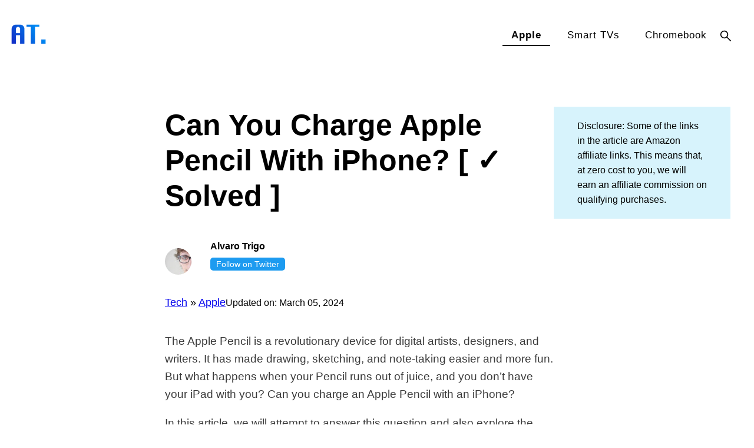

--- FILE ---
content_type: text/html; charset=UTF-8
request_url: https://alvarotrigo.com/blog/charge-apple-pencil-iphone/
body_size: 19967
content:
<!DOCTYPE html>
<html lang="en-US" prefix="og: https://ogp.me/ns#">
<head>
	<meta charset="UTF-8" />
	<meta name="viewport" content="width=device-width, initial-scale=1" />

<!-- Search Engine Optimization by Rank Math - https://rankmath.com/ -->
<meta name="description" content="Discover if you can use your iPhone to charge your Apple Pencil. The pros, the cons, and the recommendations."/>
<meta name="robots" content="index, follow, max-snippet:-1, max-video-preview:-1, max-image-preview:large"/>
<link rel="canonical" href="https://alvarotrigo.com/blog/charge-apple-pencil-iphone/" />
<meta property="og:locale" content="en_US" />
<meta property="og:type" content="article" />
<meta property="og:title" content="Can You Charge Apple Pencil With iPhone? [ ✓ Solved ] - Alvaro Trigo&#039;s Blog" />
<meta property="og:description" content="Discover if you can use your iPhone to charge your Apple Pencil. The pros, the cons, and the recommendations." />
<meta property="og:url" content="https://alvarotrigo.com/blog/charge-apple-pencil-iphone/" />
<meta property="og:site_name" content="Alvaro Trigo\&#039;s Blog" />
<meta property="article:tag" content="apple" />
<meta property="article:tag" content="apple-pencil" />
<meta property="article:section" content="Apple" />
<meta property="og:updated_time" content="2024-03-05T07:17:15+01:00" />
<meta property="og:image" content="https://alvarotrigo.com/blog/wp-content/uploads/2023/08/charge-apple-pencil-iphone-share.png" />
<meta property="og:image:secure_url" content="https://alvarotrigo.com/blog/wp-content/uploads/2023/08/charge-apple-pencil-iphone-share.png" />
<meta property="og:image:width" content="657" />
<meta property="og:image:height" content="329" />
<meta property="og:image:alt" content="charge apple pencil iphone share" />
<meta property="og:image:type" content="image/png" />
<meta property="article:published_time" content="2023-04-30T02:00:00+02:00" />
<meta property="article:modified_time" content="2024-03-05T07:17:15+01:00" />
<meta name="twitter:card" content="summary_large_image" />
<meta name="twitter:title" content="Can You Charge Apple Pencil With iPhone? [ ✓ Solved ] - Alvaro Trigo&#039;s Blog" />
<meta name="twitter:description" content="Discover if you can use your iPhone to charge your Apple Pencil. The pros, the cons, and the recommendations." />
<meta name="twitter:creator" content="@imac2" />
<meta name="twitter:image" content="https://alvarotrigo.com/blog/wp-content/uploads/2023/08/charge-apple-pencil-iphone-share.png" />
<meta name="twitter:label1" content="Written by" />
<meta name="twitter:data1" content="Alvaro Trigo" />
<meta name="twitter:label2" content="Time to read" />
<meta name="twitter:data2" content="7 minutes" />
<script type="application/ld+json" class="rank-math-schema">{"@context":"https://schema.org","@graph":[{"@type":"Organization","@id":"https://alvarotrigo.com/blog/#organization","name":"Alvaro Trigo\\'s Blog","url":"https://alvarotrigo.com/blog","logo":{"@type":"ImageObject","@id":"https://alvarotrigo.com/blog/#logo","url":"https://idealito.com/epa/wp-content/uploads/2023/07/android-chrome-192x192-1.png","contentUrl":"https://idealito.com/epa/wp-content/uploads/2023/07/android-chrome-192x192-1.png","caption":"Alvaro Trigo\\'s Blog","inLanguage":"en-US"}},{"@type":"WebSite","@id":"https://alvarotrigo.com/blog/#website","url":"https://alvarotrigo.com/blog","name":"Alvaro Trigo\\'s Blog","publisher":{"@id":"https://alvarotrigo.com/blog/#organization"},"inLanguage":"en-US"},{"@type":"ImageObject","@id":"https://alvarotrigo.com/blog/wp-content/uploads/2023/08/charge-apple-pencil-iphone-share.png","url":"https://alvarotrigo.com/blog/wp-content/uploads/2023/08/charge-apple-pencil-iphone-share.png","width":"657","height":"329","caption":"charge apple pencil iphone share","inLanguage":"en-US"},{"@type":"BreadcrumbList","@id":"https://alvarotrigo.com/blog/charge-apple-pencil-iphone/#breadcrumb","itemListElement":[{"@type":"ListItem","position":"1","item":{"@id":"https://alvarotrigo.com/blog/tech/","name":"Tech"}},{"@type":"ListItem","position":"2","item":{"@id":"https://alvarotrigo.com/blog/tech/apple/","name":"Apple"}},{"@type":"ListItem","position":"3","item":{"@id":"https://alvarotrigo.com/blog/charge-apple-pencil-iphone/","name":"Can You Charge Apple Pencil With iPhone? [ \u2713 Solved ]"}}]},{"@type":"WebPage","@id":"https://alvarotrigo.com/blog/charge-apple-pencil-iphone/#webpage","url":"https://alvarotrigo.com/blog/charge-apple-pencil-iphone/","name":"Can You Charge Apple Pencil With iPhone? [ \u2713 Solved ] - Alvaro Trigo&#039;s Blog","datePublished":"2023-04-30T02:00:00+02:00","dateModified":"2024-03-05T07:17:15+01:00","isPartOf":{"@id":"https://alvarotrigo.com/blog/#website"},"primaryImageOfPage":{"@id":"https://alvarotrigo.com/blog/wp-content/uploads/2023/08/charge-apple-pencil-iphone-share.png"},"inLanguage":"en-US","breadcrumb":{"@id":"https://alvarotrigo.com/blog/charge-apple-pencil-iphone/#breadcrumb"}},{"@type":"Person","@id":"https://alvarotrigo.com/blog/author/alvarotrigo/","name":"Alvaro Trigo","url":"https://alvarotrigo.com/blog/author/alvarotrigo/","image":{"@type":"ImageObject","@id":"https://alvarotrigo.com/blog/wp-content/uploads/2023/08/cropped-yo-160-96x96.jpg","url":"https://alvarotrigo.com/blog/wp-content/uploads/2023/08/cropped-yo-160-96x96.jpg","caption":"Alvaro Trigo","inLanguage":"en-US"},"sameAs":["https://alvarotrigo.com/","https://twitter.com/imac2"],"worksFor":{"@id":"https://alvarotrigo.com/blog/#organization"}},{"@type":"BlogPosting","headline":"Can You Charge Apple Pencil With iPhone? [ \u2713 Solved ] - Alvaro Trigo&#039;s Blog","datePublished":"2023-04-30T02:00:00+02:00","dateModified":"2024-03-05T07:17:15+01:00","articleSection":"Apple","author":{"@id":"https://alvarotrigo.com/blog/author/alvarotrigo/","name":"Alvaro Trigo"},"publisher":{"@id":"https://alvarotrigo.com/blog/#organization"},"description":"Discover if you can use your iPhone to charge your Apple Pencil. The pros, the cons, and the recommendations.","name":"Can You Charge Apple Pencil With iPhone? [ \u2713 Solved ] - Alvaro Trigo&#039;s Blog","@id":"https://alvarotrigo.com/blog/charge-apple-pencil-iphone/#richSnippet","isPartOf":{"@id":"https://alvarotrigo.com/blog/charge-apple-pencil-iphone/#webpage"},"image":{"@id":"https://alvarotrigo.com/blog/wp-content/uploads/2023/08/charge-apple-pencil-iphone-share.png"},"inLanguage":"en-US","mainEntityOfPage":{"@id":"https://alvarotrigo.com/blog/charge-apple-pencil-iphone/#webpage"}}]}</script>
<!-- /Rank Math WordPress SEO plugin -->

<title>Can You Charge Apple Pencil With iPhone? [ ✓ Solved ] - Alvaro Trigo&#039;s Blog</title>
<link data-rocket-prefetch href="https://www.googletagmanager.com" rel="dns-prefetch">
<link data-rocket-prefetch href="https://scripts.mediavine.com" rel="dns-prefetch">
<link data-rocket-prefetch href="https://securepubads.g.doubleclick.net" rel="dns-prefetch">
<link data-rocket-prefetch href="https://alvarot.disqus.com" rel="dns-prefetch">
<link data-rocket-prefetch href="https://disqus.com" rel="dns-prefetch">
<style id="wpr-usedcss">img:is([sizes=auto i],[sizes^="auto," i]){contain-intrinsic-size:3000px 1500px}.wp-block-group{box-sizing:border-box}:where(.wp-block-group.wp-block-group-is-layout-constrained){position:relative}.wp-block-post-title{box-sizing:border-box;word-break:break-word}.wp-block-post-title :where(a){display:inline-block;font-family:inherit;font-size:inherit;font-style:inherit;font-weight:inherit;letter-spacing:inherit;line-height:inherit;text-decoration:inherit}.wp-block-avatar{line-height:0}.wp-block-avatar,.wp-block-avatar img{box-sizing:border-box}.wp-block-post-author-name{box-sizing:border-box}.wp-block-columns{align-items:normal!important;box-sizing:border-box;display:flex;flex-wrap:wrap!important}@media (min-width:782px){.wp-block-columns{flex-wrap:nowrap!important}}@media (max-width:781px){.wp-block-columns:not(.is-not-stacked-on-mobile)>.wp-block-column{flex-basis:100%!important}}@media (min-width:782px){.wp-block-columns:not(.is-not-stacked-on-mobile)>.wp-block-column{flex-basis:0;flex-grow:1}.wp-block-columns:not(.is-not-stacked-on-mobile)>.wp-block-column[style*=flex-basis]{flex-grow:0}}:where(.wp-block-columns){margin-bottom:1.75em}:where(.wp-block-columns.has-background){padding:1.25em 2.375em}.wp-block-column{flex-grow:1;min-width:0;overflow-wrap:break-word;word-break:break-word}:root :where(p.has-background){padding:1.25em 2.375em}:where(p.has-text-color:not(.has-link-color)) a{color:inherit}.wp-block-image a{display:inline-block}.wp-block-image img{box-sizing:border-box;height:auto;max-width:100%;vertical-align:bottom}.wp-block-image :where(figcaption){margin-bottom:1em;margin-top:.5em}:root :where(.wp-block-image.is-style-rounded img,.wp-block-image .is-style-rounded img){border-radius:9999px}.wp-block-image figure{margin:0}h1.has-background,h2.has-background,h3.has-background{padding:1.25em 2.375em}.wp-block-quote{box-sizing:border-box;overflow-wrap:break-word}ul{box-sizing:border-box}:root :where(.wp-block-list.has-background){padding:1.25em 2.375em}.wp-block-post-content{display:flow-root}.wp-block-post-author{box-sizing:border-box;display:flex;flex-wrap:wrap}.wp-block-post-author__avatar{margin-right:1em}.wp-block-post-author__bio{font-size:.7em;margin-bottom:.7em}.wp-block-post-author__content{flex-basis:0;flex-grow:1}.wp-block-post-author__name{margin:0}img.emoji{display:inline!important;border:none!important;box-shadow:none!important;height:1em!important;width:1em!important;margin:0 .07em!important;vertical-align:-.1em!important;background:0 0!important;padding:0!important}:root{--wp-admin-theme-color:#007cba;--wp-admin-theme-color--rgb:0,124,186;--wp-admin-theme-color-darker-10:#006ba1;--wp-admin-theme-color-darker-10--rgb:0,107,161;--wp-admin-theme-color-darker-20:#005a87;--wp-admin-theme-color-darker-20--rgb:0,90,135;--wp-admin-border-width-focus:2px;--wp-block-synced-color:#7a00df;--wp-block-synced-color--rgb:122,0,223;--wp-bound-block-color:var(--wp-block-synced-color)}@media (min-resolution:192dpi){:root{--wp-admin-border-width-focus:1.5px}}:root{--wp--preset--font-size--normal:16px;--wp--preset--font-size--huge:42px}.screen-reader-text{border:0;clip:rect(1px,1px,1px,1px);clip-path:inset(50%);height:1px;margin:-1px;overflow:hidden;padding:0;position:absolute;width:1px;word-wrap:normal!important}.screen-reader-text:focus{background-color:#ddd;clip:auto!important;clip-path:none;color:#444;display:block;font-size:1em;height:auto;left:5px;line-height:normal;padding:15px 23px 14px;text-decoration:none;top:5px;width:auto;z-index:100000}html :where(.has-border-color){border-style:solid}html :where([style*=border-top-color]){border-top-style:solid}html :where([style*=border-right-color]){border-right-style:solid}html :where([style*=border-bottom-color]){border-bottom-style:solid}html :where([style*=border-left-color]){border-left-style:solid}html :where([style*=border-width]){border-style:solid}html :where([style*=border-top-width]){border-top-style:solid}html :where([style*=border-right-width]){border-right-style:solid}html :where([style*=border-bottom-width]){border-bottom-style:solid}html :where([style*=border-left-width]){border-left-style:solid}html :where(img[class*=wp-image-]){height:auto;max-width:100%}:where(figure){margin:0 0 1em}html :where(.is-position-sticky){--wp-admin--admin-bar--position-offset:var(--wp-admin--admin-bar--height,0px)}@media screen and (max-width:600px){html :where(.is-position-sticky){--wp-admin--admin-bar--position-offset:0px}}:root{--wp--preset--aspect-ratio--square:1;--wp--preset--aspect-ratio--4-3:4/3;--wp--preset--aspect-ratio--3-4:3/4;--wp--preset--aspect-ratio--3-2:3/2;--wp--preset--aspect-ratio--2-3:2/3;--wp--preset--aspect-ratio--16-9:16/9;--wp--preset--aspect-ratio--9-16:9/16;--wp--preset--color--black:#000000;--wp--preset--color--cyan-bluish-gray:#abb8c3;--wp--preset--color--white:#ffffff;--wp--preset--color--pale-pink:#f78da7;--wp--preset--color--vivid-red:#cf2e2e;--wp--preset--color--luminous-vivid-orange:#ff6900;--wp--preset--color--luminous-vivid-amber:#fcb900;--wp--preset--color--light-green-cyan:#7bdcb5;--wp--preset--color--vivid-green-cyan:#00d084;--wp--preset--color--pale-cyan-blue:#8ed1fc;--wp--preset--color--vivid-cyan-blue:#0693e3;--wp--preset--color--vivid-purple:#9b51e0;--wp--preset--color--base:#ffffff;--wp--preset--color--contrast:#000000;--wp--preset--color--primary:#9DFF20;--wp--preset--color--secondary:#17a8e3;--wp--preset--color--tertiary:#F6F6F6;--wp--preset--gradient--vivid-cyan-blue-to-vivid-purple:linear-gradient(135deg,rgba(6, 147, 227, 1) 0%,rgb(155, 81, 224) 100%);--wp--preset--gradient--light-green-cyan-to-vivid-green-cyan:linear-gradient(135deg,rgb(122, 220, 180) 0%,rgb(0, 208, 130) 100%);--wp--preset--gradient--luminous-vivid-amber-to-luminous-vivid-orange:linear-gradient(135deg,rgba(252, 185, 0, 1) 0%,rgba(255, 105, 0, 1) 100%);--wp--preset--gradient--luminous-vivid-orange-to-vivid-red:linear-gradient(135deg,rgba(255, 105, 0, 1) 0%,rgb(207, 46, 46) 100%);--wp--preset--gradient--very-light-gray-to-cyan-bluish-gray:linear-gradient(135deg,rgb(238, 238, 238) 0%,rgb(169, 184, 195) 100%);--wp--preset--gradient--cool-to-warm-spectrum:linear-gradient(135deg,rgb(74, 234, 220) 0%,rgb(151, 120, 209) 20%,rgb(207, 42, 186) 40%,rgb(238, 44, 130) 60%,rgb(251, 105, 98) 80%,rgb(254, 248, 76) 100%);--wp--preset--gradient--blush-light-purple:linear-gradient(135deg,rgb(255, 206, 236) 0%,rgb(152, 150, 240) 100%);--wp--preset--gradient--blush-bordeaux:linear-gradient(135deg,rgb(254, 205, 165) 0%,rgb(254, 45, 45) 50%,rgb(107, 0, 62) 100%);--wp--preset--gradient--luminous-dusk:linear-gradient(135deg,rgb(255, 203, 112) 0%,rgb(199, 81, 192) 50%,rgb(65, 88, 208) 100%);--wp--preset--gradient--pale-ocean:linear-gradient(135deg,rgb(255, 245, 203) 0%,rgb(182, 227, 212) 50%,rgb(51, 167, 181) 100%);--wp--preset--gradient--electric-grass:linear-gradient(135deg,rgb(202, 248, 128) 0%,rgb(113, 206, 126) 100%);--wp--preset--gradient--midnight:linear-gradient(135deg,rgb(2, 3, 129) 0%,rgb(40, 116, 252) 100%);--wp--preset--font-size--small:clamp(0.875rem, 0.875rem + ((1vw - 0.2rem) * 0.227), 1rem);--wp--preset--font-size--medium:clamp(1rem, 1rem + ((1vw - 0.2rem) * 0.227), 1.125rem);--wp--preset--font-size--large:clamp(1.75rem, 1.75rem + ((1vw - 0.2rem) * 0.227), 1.875rem);--wp--preset--font-size--x-large:2.25rem;--wp--preset--font-size--xx-large:clamp(4rem, 4rem + ((1vw - 0.2rem) * 10.909), 10rem);--wp--preset--font-family--system-font:-apple-system,BlinkMacSystemFont,"Segoe UI",Roboto,Oxygen-Sans,Ubuntu,Cantarell,"Helvetica Neue",sans-serif;--wp--preset--spacing--20:0.44rem;--wp--preset--spacing--30:clamp(1.5rem, 5vw, 2rem);--wp--preset--spacing--40:clamp(1.8rem, 1.8rem + ((1vw - 0.48rem) * 2.885), 3rem);--wp--preset--spacing--50:clamp(2.5rem, 8vw, 4.5rem);--wp--preset--spacing--60:clamp(3.75rem, 10vw, 7rem);--wp--preset--spacing--70:clamp(5rem, 5.25rem + ((1vw - 0.48rem) * 9.096), 8rem);--wp--preset--spacing--80:clamp(7rem, 14vw, 11rem);--wp--preset--shadow--natural:6px 6px 9px rgba(0, 0, 0, .2);--wp--preset--shadow--deep:12px 12px 50px rgba(0, 0, 0, .4);--wp--preset--shadow--sharp:6px 6px 0px rgba(0, 0, 0, .2);--wp--preset--shadow--outlined:6px 6px 0px -3px rgba(255, 255, 255, 1),6px 6px rgba(0, 0, 0, 1);--wp--preset--shadow--crisp:6px 6px 0px rgba(0, 0, 0, 1)}:root{--wp--style--global--content-size:1240px;--wp--style--global--wide-size:1200px}:where(body){margin:0}.wp-site-blocks{padding-top:var(--wp--style--root--padding-top);padding-bottom:var(--wp--style--root--padding-bottom)}.has-global-padding{padding-right:var(--wp--style--root--padding-right);padding-left:var(--wp--style--root--padding-left)}.has-global-padding :where(:not(.alignfull.is-layout-flow) > .has-global-padding:not(.wp-block-block,.alignfull)){padding-right:0;padding-left:0}:where(.wp-site-blocks)>*{margin-block-start:1.5rem;margin-block-end:0}:where(.wp-site-blocks)>:first-child{margin-block-start:0}:where(.wp-site-blocks)>:last-child{margin-block-end:0}:root{--wp--style--block-gap:1.5rem}:root :where(.is-layout-flow)>:first-child{margin-block-start:0}:root :where(.is-layout-flow)>:last-child{margin-block-end:0}:root :where(.is-layout-flow)>*{margin-block-start:1.5rem;margin-block-end:0}:root :where(.is-layout-constrained)>:first-child{margin-block-start:0}:root :where(.is-layout-constrained)>:last-child{margin-block-end:0}:root :where(.is-layout-constrained)>*{margin-block-start:1.5rem;margin-block-end:0}:root :where(.is-layout-flex){gap:1.5rem}:root :where(.is-layout-grid){gap:1.5rem}.is-layout-constrained>:where(:not(.alignleft):not(.alignright):not(.alignfull)){max-width:var(--wp--style--global--content-size);margin-left:auto!important;margin-right:auto!important}body .is-layout-flex{display:flex}.is-layout-flex{flex-wrap:wrap;align-items:center}.is-layout-flex>:is(*,div){margin:0}body{background-color:var(--wp--preset--color--base);color:var(--wp--preset--color--contrast);font-family:var(--wp--preset--font-family--system-font);font-size:var(--wp--preset--font-size--medium);line-height:1.6;--wp--style--root--padding-top:22px;--wp--style--root--padding-right:var(--wp--preset--spacing--30);--wp--style--root--padding-bottom:var(--wp--preset--spacing--40);--wp--style--root--padding-left:var(--wp--preset--spacing--30)}a:where(:not(.wp-element-button)){color:var(--wp--preset--color--contrast);text-decoration:underline}:root :where(a:where(:not(.wp-element-button)):hover){text-decoration:none}:root :where(a:where(:not(.wp-element-button)):focus){text-decoration:underline dashed}:root :where(a:where(:not(.wp-element-button)):active){color:var(--wp--preset--color--secondary);text-decoration:none}h1,h2,h3{font-weight:400;line-height:1.4}h1{font-size:2.8em;font-style:normal;font-weight:700;line-height:1.2}h2{font-size:2em;font-style:normal;font-weight:700;line-height:1.2}h3{font-size:1.6rem;font-style:normal;font-weight:700}:root :where(.wp-element-button,.wp-block-button__link){background:linear-gradient(45deg,#0074f5 0,#03aaff 100%);background-color:var(--wp--preset--color--primary);border-radius:0;border-width:0;color:var(--wp--preset--color--base);font-family:inherit;font-size:inherit;font-style:normal;font-weight:700;line-height:inherit;padding:calc(.667em + 2px) calc(1.333em + 2px);text-decoration:none}:root :where(.wp-element-button:visited,.wp-block-button__link:visited){color:var(--wp--preset--color--contrast)}:root :where(.wp-element-button:hover,.wp-block-button__link:hover){background-color:var(--wp--preset--color--contrast);color:var(--wp--preset--color--base)}:root :where(.wp-element-button:focus,.wp-block-button__link:focus){background-color:var(--wp--preset--color--contrast);color:var(--wp--preset--color--base)}:root :where(.wp-element-button:active,.wp-block-button__link:active){background-color:var(--wp--preset--color--secondary);color:var(--wp--preset--color--base)}.has-contrast-color{color:var(--wp--preset--color--contrast)!important}.has-base-background-color{background-color:var(--wp--preset--color--base)!important}.has-small-font-size{font-size:var(--wp--preset--font-size--small)!important}body{-webkit-font-smoothing:antialiased}.al-burger-open{overflow:hidden!important}.al-post-header-date{margin-block-start:0!important;font-size:1rem;font-weight:400}.al-post-header-author-follow{border-radius:5px;background-color:#1d9bf0;font-size:14px;padding:3px 10px;text-decoration:none;color:#fff;font-family:arial;top:-2px;position:relative}.al-author-data p{margin-top:5px}.al-post-content{color:#3a3a3a}.al-post-content li{margin:0 0 10px}.al-post-bio img{width:80px;height:80px;border-radius:50%}.wp-block-post-author__name a{text-decoration:none}.al-post-avatar img{border-radius:50%}.al-post-content p{font-size:1.0555em}.al-post-group video{width:100%;height:auto}.al-post-column .wp-block-heading{margin-block-start:2.5rem;scroll-margin-top:75px}.al-simpletoc{position:sticky;top:69px;background:#f8fafc;padding:10px;border-left:2px solid #1373e6;border-radius:0 7px 7px 0}.al-post-column-toc{min-width:240px}.al-post-column-toc .simpletoc{display:none}.al-post-column-toc h3{font-size:1.4em;margin:10px 0}.al-post-column-toc ul{padding:0;font-size:14px}.al-post-column-toc li{list-style:none;margin-bottom:16px}.al-simpletoc a{text-decoration:none}.al-post-column-toc a.active{color:#1373e6;text-decoration:underline;text-shadow:0 0 .05em #1373e6}.al-simpletoc-mobile{position:relative;top:0}.rank-math-breadcrumb p{margin:0}@media screen and (max-width:1120px){.al-post-column-toc{display:none}}@media screen and (min-width:1000px){.al-side-bar{min-width:300px}}@media screen and (max-width:650px){.al-post-column{padding:0 30px 54px!important}.al-post-title{font-size:2.25em!important}.al-post-group{padding:0!important}}@media all and (max-width:570px){body{font-size:1em!important}}@media (max-width:400px){body{font-size:.97em!important}}.crp_related li{margin:0 11px;list-style:none;flex:0 0 25%;max-width:calc(25% - 22px);min-width:270px}.crp_related ul{display:flex;flex-wrap:wrap;padding:0;margin:0;text-align:center;justify-content:center}a.crp_link{text-decoration:none}.crp_related img{border-radius:5px;max-width:100%}.crp_related h3{text-align:center;margin:3em 0 0}.crp_related figure{margin:0;overflow:hidden;max-height:151px;border-radius:5px}.crp_related p{margin:0 0 1em}@media screen and (max-width:647px){.crp_related figure{max-height:none}.crp_related li{min-width:100%}.crp_related img{min-width:100%;height:auto}}.footer{margin:80px 0;display:block;text-align:center}.footer-menu{margin-bottom:10px;font-size:.9em;padding-left:0}.footer-menu li{display:inline-block;margin:0 10px}.footer-copyright,.footer-menu li{font-family:"Helvetica Neue",Helvetica,arial;font-size:.87em}.footer-copyright,.footer-menu li a{color:#000;opacity:.4;text-decoration:none}.footer-menu li a:hover{text-decoration:underline}.footer p{margin-bottom:28px}.footer-by{font-size:.75em;margin:60px 0 50px;color:#7e8890}.footer-by a{letter-spacing:.12em;line-height:1.5em;text-decoration:none}.footer-by svg{height:22px;margin-bottom:-5px;fill:#20beff}.wp-block-quote p:last-child{margin-bottom:0}p code{background:rgba(27,31,35,.05);padding:.2em .5em;white-space:nowrap}.wp-block-quote{background:rgba(7,182,232,.16);padding:20px 40px;margin:33px 0;position:relative}.wp-block-quote p:first-child{padding:0;margin:0}.al-search-label{position:relative;height:20px;position:absolute;right:20px;padding:10px;top:11px;cursor:pointer}.al-search-wrapper{display:none;position:absolute;top:106px;width:100%;box-sizing:border-box;padding:15px;border-bottom:1px solid #e5e5e5;text-align:center;background:#fff}@media screen and (max-width:570px){.al-search-wrapper{top:101px}}body.single .al-search-wrapper{top:61px}.al-search:checked~.al-search-wrapper{display:block}.al-search-input{width:100%;padding:.8em 1em;font-size:1.3em;font-weight:700}.al-search-wrapper svg{top:0;height:100%;display:flex;width:36px}.al-search-content{max-width:1240px;position:relative;margin:0 auto}.al-header{position:sticky;top:0;z-index:999;background:#fff}.header-wrapper{padding:5px 0 0;line-height:1em;position:relative;margin:0 auto;width:100%}.header-logo{padding:14px;font-size:1.5em;text-decoration:none;font-weight:700;color:#000;float:left;-webkit-font-smoothing:auto}.header-burger-label{float:left;height:45px}.header-burger,.header-close{position:relative;display:inline-block;cursor:pointer;width:33px;padding:6px}.header-burger-checkbox,.header-burger-label,.header-close,.header-spacer{display:none}.header-burger-checkbox:checked+label .header-close{display:block}.header-burger-checkbox:checked+label .header-burger{display:none}.header-burger-checkbox:checked~#menu{display:block!important}#menu{position:absolute;top:-6px;right:3.1em;z-index:70;-webkit-font-smoothing:antialiased;-moz-font-smoothing:antialiased;letter-spacing:1px;font-size:.95em;padding-left:0}#menu li{display:inline-block;margin:10px 0}#menu a{color:#000;padding:0 1.1em 1.1em;text-decoration:none}.menu-active span{font-weight:700}.menu-active:after{content:'';background:#000;width:91%;height:2px;position:relative;display:block;margin:7px auto}.plugins{visibility:hidden;position:absolute}@media screen and (max-width:700px){#menu a{padding:0 .7em .7em}}.submenu{background:#fff;border-radius:15px;box-shadow:0 0 56px 8px rgba(0,0,0,.2)}.submenu i{width:17px;height:17px;display:inline-block;margin:0 5px;vertical-align:middle;background-size:contain}#menu .submenu a,.submenu a{padding:6px 15px;display:block;color:#004f69}.submenu a:hover{background:#f2f2f2}.plugins{visibility:hidden;opacity:0;transform:scale(.9);transition:opacity .2s,transform .2s;transform-origin:50% 0;top:34px;padding:15px 0;width:235px;z-index:999}#menu .plugins li{display:block}.menu-wordpress:hover .plugins{visibility:visible;opacity:1!important;transform:scale(1)!important;visibility:visible!important}@media screen and (max-width:1240px){.header-spacer{display:block;width:20px;height:1px;float:left}}@media screen and (max-width:900px){#menu{display:none}.header-spacer,.menu-active:after{display:none}#menu{display:none;position:fixed;width:100%;height:calc(100% - 84px);left:0;top:84px;right:auto;background:#fff;overflow-y:scroll;overflow-x:hidden;font-size:2.5em;margin:0;z-index:99999999999;padding:0 0 3em}#menu li{display:block;margin:0}#menu a{padding:.8em 1em!important;display:block;font-weight:700}.plugins{position:relative;visibility:visible;opacity:1;transform:none;padding:15px 10px;transform-origin:unset;top:0;width:100%}.submenu{box-shadow:none;font-size:.8em}.header-burger-label{display:inline-block}}@media screen and (max-width:700px),screen and (max-height:500px){#menu a{padding:0 .7em .7em}}@media screen and (max-width:630px){#menu{letter-spacing:0;font-family:-apple-system,BlinkMacSystemFont,'Segoe UI',Roboto,Helvetica,Arial,sans-serif,'Apple Color Emoji','Segoe UI Emoji','Segoe UI Symbol'}}@media screen and (max-width:550px){#menu li a{padding:0 .7em .7em}}.header{max-width:1200px;width:100%;height:1px;position:relative;margin:0 auto}@media only screen and (max-width:359px){main .al-post-column{padding-left:10px!important;padding-right:10px!important}}:root :where(.wp-block-post-author){font-size:var(--wp--preset--font-size--small)}:root :where(.wp-block-post-content a:where(:not(.wp-element-button))){color:var(--wp--preset--color--secondary)}:root :where(.wp-block-post-title){font-weight:400;margin-top:1.25rem;margin-bottom:1.25rem}:root :where(.wp-block-post-title a:where(:not(.wp-element-button))){text-decoration:none}:root :where(.wp-block-post-title a:where(:not(.wp-element-button)):hover){text-decoration:underline}:root :where(.wp-block-post-title a:where(:not(.wp-element-button)):focus){text-decoration:underline dashed}:root :where(.wp-block-post-title a:where(:not(.wp-element-button)):active){color:var(--wp--preset--color--secondary);text-decoration:none}:root :where(.wp-block-quote){border-width:1px;padding-right:var(--wp--preset--spacing--30);padding-left:var(--wp--preset--spacing--30)}:root :where(.wp-block-quote cite){font-size:var(--wp--preset--font-size--small);font-style:normal}.wp-container-core-group-is-layout-1{flex-wrap:nowrap}.wp-container-core-group-is-layout-4{flex-wrap:nowrap}.wp-container-core-group-is-layout-5{flex-wrap:nowrap}.wp-container-core-columns-is-layout-1{flex-wrap:nowrap}.wp-container-core-columns-is-layout-2{flex-wrap:nowrap}.skip-link.screen-reader-text{border:0;clip:rect(1px,1px,1px,1px);clip-path:inset(50%);height:1px;margin:-1px;overflow:hidden;padding:0;position:absolute!important;width:1px;word-wrap:normal!important}.skip-link.screen-reader-text:focus{background-color:#eee;clip:auto!important;clip-path:none;color:#444;display:block;font-size:1em;height:auto;left:5px;line-height:normal;padding:15px 23px 14px;text-decoration:none;top:5px;width:auto;z-index:100000}.feedbick-button{border:0;background:#e70085;color:#fff;border-radius:3px;padding:2px 14px;line-height:20px;cursor:pointer;font-size:.95em;font-weight:700}.feedbick-button:hover{background:#b50369}.no-js img.lazyload{display:none}figure.wp-block-image img.lazyloading{min-width:150px}.lazyload,.lazyloading{opacity:0}.lazyloaded{opacity:1;transition:opacity .4s;transition-delay:0s}[data-wpr-lazyrender]{content-visibility:auto}html{scroll-behavior:smooth}</style><link rel="preload" data-rocket-preload as="image" href="https://alvarotrigo.com/blog/wp-content/uploads/2024/02/logo.png" fetchpriority="high">
<link rel='dns-prefetch' href='//scripts.mediavine.com' />
<link rel='dns-prefetch' href='//www.googletagmanager.com' />
<link rel="alternate" type="application/rss+xml" title="Alvaro Trigo&#039;s Blog &raquo; Feed" href="https://alvarotrigo.com/blog/feed/" />
<link rel="alternate" type="application/rss+xml" title="Alvaro Trigo&#039;s Blog &raquo; Comments Feed" href="https://alvarotrigo.com/blog/comments/feed/" />
<link rel="alternate" type="application/rss+xml" title="Alvaro Trigo&#039;s Blog &raquo; Can You Charge Apple Pencil With iPhone? [ ✓ Solved ] Comments Feed" href="https://alvarotrigo.com/blog/charge-apple-pencil-iphone/feed/" />
<link rel="alternate" title="oEmbed (JSON)" type="application/json+oembed" href="https://alvarotrigo.com/blog/wp-json/oembed/1.0/embed?url=https%3A%2F%2Falvarotrigo.com%2Fblog%2Fcharge-apple-pencil-iphone%2F" />
<link rel="alternate" title="oEmbed (XML)" type="text/xml+oembed" href="https://alvarotrigo.com/blog/wp-json/oembed/1.0/embed?url=https%3A%2F%2Falvarotrigo.com%2Fblog%2Fcharge-apple-pencil-iphone%2F&#038;format=xml" />
		<style></style>
		<style id='wp-img-auto-sizes-contain-inline-css'></style>
<style id='wp-block-group-inline-css'></style>
<style id='wp-block-post-title-inline-css'></style>
<style id='wp-block-avatar-inline-css'></style>
<style id='wp-block-post-author-name-inline-css'></style>
<style id='wp-block-columns-inline-css'></style>
<style id='wp-block-paragraph-inline-css'></style>
<style id='wp-block-image-inline-css'></style>
<style id='wp-block-heading-inline-css'></style>
<style id='wp-block-quote-inline-css'></style>
<style id='wp-block-list-inline-css'></style>
<style id='wp-block-post-content-inline-css'></style>
<style id='wp-block-post-author-inline-css'></style>
<style id='wp-emoji-styles-inline-css'></style>
<style id='wp-block-library-inline-css'></style>
<style id='global-styles-inline-css'></style>
<style id='core-block-supports-inline-css'>
.wp-container-core-group-is-layout-6c531013{flex-wrap:nowrap;}.wp-container-core-group-is-layout-c7054e15 > .alignfull{margin-right:calc(0px * -1);margin-left:calc(0px * -1);}.wp-container-core-columns-is-layout-28f84493{flex-wrap:nowrap;}.wp-container-core-column-is-layout-201a1795 > .alignfull{margin-right:calc(0px * -1);margin-left:calc(0px * -1);}
/*# sourceURL=core-block-supports-inline-css */
</style>
<style id='wp-block-template-skip-link-inline-css'></style>

<script async="async" fetchpriority="high" data-noptimize="1" data-cfasync="false" src="https://scripts.mediavine.com/tags/alvarotrigo.js?ver=6.9" id="mv-script-wrapper-js"></script>

<!-- Google tag (gtag.js) snippet added by Site Kit -->
<!-- Google Analytics snippet added by Site Kit -->
<script src="https://www.googletagmanager.com/gtag/js?id=GT-TQDJWMD" id="google_gtagjs-js" async></script>
<script id="google_gtagjs-js-after">
window.dataLayer = window.dataLayer || [];function gtag(){dataLayer.push(arguments);}
gtag("set","linker",{"domains":["alvarotrigo.com"]});
gtag("js", new Date());
gtag("set", "developer_id.dZTNiMT", true);
gtag("config", "GT-TQDJWMD");
//# sourceURL=google_gtagjs-js-after
</script>
<link rel="https://api.w.org/" href="https://alvarotrigo.com/blog/wp-json/" /><link rel="alternate" title="JSON" type="application/json" href="https://alvarotrigo.com/blog/wp-json/wp/v2/posts/4808" /><link rel="EditURI" type="application/rsd+xml" title="RSD" href="https://alvarotrigo.com/blog/xmlrpc.php?rsd" />
<meta name="generator" content="WordPress 6.9" />
<link rel='shortlink' href='https://alvarotrigo.com/blog/?p=4808' />
<!-- start Simple Custom CSS and JS -->
<style>
</style>
<!-- end Simple Custom CSS and JS -->
<meta name="generator" content="Site Kit by Google 1.170.0" />		<script>
			document.documentElement.className = document.documentElement.className.replace('no-js', 'js');
		</script>
				<style></style>
		<meta name="google-site-verification" content="1jRgccWISfPIHHWRC_6JFrroDO354Lp8BzmOx1tDYb0"><link rel="icon" href="https://alvarotrigo.com/blog/wp-content/uploads/2024/02/cropped-logo-512-compressed-32x32.png" sizes="32x32" />
<link rel="icon" href="https://alvarotrigo.com/blog/wp-content/uploads/2024/02/cropped-logo-512-compressed-192x192.png" sizes="192x192" />
<link rel="apple-touch-icon" href="https://alvarotrigo.com/blog/wp-content/uploads/2024/02/cropped-logo-512-compressed-180x180.png" />
<meta name="msapplication-TileImage" content="https://alvarotrigo.com/blog/wp-content/uploads/2024/02/cropped-logo-512-compressed-270x270.png" />
<style id="rocket-lazyrender-inline-css">[data-wpr-lazyrender] {content-visibility: auto;}</style><meta name="generator" content="WP Rocket 3.20.3" data-wpr-features="wpr_remove_unused_css wpr_preconnect_external_domains wpr_automatic_lazy_rendering wpr_oci wpr_minify_css wpr_preload_links wpr_mobile" /></head>

<body class="wp-singular post-template-default single single-post postid-4808 single-format-standard wp-embed-responsive wp-theme-twentytwentythree">

<div  class="wp-site-blocks"><header  class="al-header wp-block-template-part">
<div  class="wp-block-group has-global-padding is-layout-constrained wp-container-core-group-is-layout-c7054e15 wp-block-group-is-layout-constrained" style="border-top-color:var(--wp--preset--color--base);border-right-color:var(--wp--preset--color--base);border-bottom-color:#e5e5e5;border-bottom-width:1px;border-left-color:var(--wp--preset--color--base);padding-top:0px;padding-right:0px;padding-bottom:10px;padding-left:0px">
<div class="wp-block-group is-nowrap is-layout-flex wp-container-core-group-is-layout-6c531013 wp-block-group-is-layout-flex"><div class="header-wrapper"><input class="header-burger-checkbox" id="burger" type="checkbox" /><label for="burger" class="header-burger-label"><svg class="header-burger" fill="none" viewBox="0 0 24 24" xmlns="http://www.w3.org/2000/svg"><g stroke="#000" stroke-linecap="round" stroke-width="2"><path d="m4 18h16"/><path d="m4 12h16"/><path d="m4 6h16"/></g></svg></svg><svg class="header-close" fill="#000000" viewBox="0 0 1024 1024" xmlns="http://www.w3.org/2000/svg"><path d="m195.2 195.2a64 64 0 0 1 90.496 0l226.3 226.3 226.3-226.3a64 64 0 0 1 90.496 90.496l-226.3 226.3 226.3 226.3a64 64 0 0 1-90.496 90.496l-226.3-226.3-226.3 226.3a64 64 0 0 1-90.496-90.496l226.3-226.3-226.3-226.3a64 64 0 0 1 0-90.496z" fill-rule="nonzero"/></svg></label><span class="header-spacer"></span><a class="header-logo" style="padding:5px 10px;" href="https://alvarotrigo.com/blog/"><img fetchpriority="high" decoding="async" src="https://alvarotrigo.com/blog/wp-content/uploads/2024/02/logo.png" height="35" alt="Alvaro Trigo Blog - Tech and Web Developing" /></a></p>
<ul id="menu">
<li class="menu-active menu-wordpress"><a href="https://alvarotrigo.com/blog/tech/apple/" rel="noopener"><span>Apple</span></a>
<ul class="submenu plugins">
<li><a href="https://alvarotrigo.com/blog/tech/apple/iphone/" rel="noopener"><i></i>iPhone</a></li>
<li><a href="https://alvarotrigo.com/blog/tech/apple/mac/" rel="noopener"><i></i>Mac</a></li>
<li><a href="https://alvarotrigo.com/blog/tech/apple/airpods/" rel="noopener"><i></i>AirPods</a></li>
<li><a href="https://alvarotrigo.com/blog/tech/apple/apple-pencil/" rel="noopener"><i></i>Apple Pencil</a></li>
<li><a href="https://alvarotrigo.com/blog/tech/apple/apple-watch/" rel="noopener"><i></i>Apple Watch</a></li>
</ul>
</li>
<li class="menu-wordpress"><a href="https://alvarotrigo.com/blog/tech/smart-tvs/" rel="noopener"><span>Smart TVs</span></a>
<ul class="submenu plugins">
<li><a href="https://alvarotrigo.com/blog/tech/smart-tvs/roku-tv/" rel="noopener"><i></i>Roku</a></li>
<li><a href="https://alvarotrigo.com/blog/tech/smart-tvs/samsung-tv/" rel="noopener"><i></i>Samsung</a></li>
<li><a href="https://alvarotrigo.com/blog/tech/smart-tvs/" rel="noopener"><i></i>All Smart TVs</a></li>
<li><a href="https://alvarotrigo.com/blog/tag/hulu/" rel="noopener"><i></i>Hulu</a></li>
</ul>
</li>
<li class=""><a href="https://alvarotrigo.com/blog/tech/chromebook/" rel="noopener">Chromebook</a></li>
</ul>
<div><input class="al-search" id="al-search" type="checkbox" style="display: none;" /><label for="al-search" class="al-search-label"><svg class="Fill(engadgetFontLightGray) Stk(engadgetFontLightGray) srchBtn:h_Fill(white) srchBtn:h_Stk(white) Cur(p)" width="20" style="stroke-width:0;" height="20" viewBox="0 0 24 24" data-icon="search"><path d="M9 3C5.686 3 3 5.686 3 9c0 3.313 2.686 6 6 6s6-2.687 6-6c0-3.314-2.686-6-6-6m13.713 19.713c-.387.388-1.016.388-1.404 0l-7.404-7.404C12.55 16.364 10.85 17 9 17c-4.418 0-8-3.582-8-8 0-4.42 3.582-8 8-8s8 3.58 8 8c0 1.85-.634 3.55-1.69 4.905l7.403 7.404c.39.386.39 1.015 0 1.403"></path></svg></label></p>
<form class="al-search-wrapper" role="search" action="https://www.alvarotrigo.com/blog/" method="get" role="search">
<div class="al-search-content"><input type="search" placeholder="Search here..." class="al-search-input" name="s" required /><label><input type="submit" style="display:none;" /><svg class="Fill(engadgetFontLightGray) Stk(engadgetFontLightGray) srchBtn:h_Fill(white) srchBtn:h_Stk(white) Cur(p)" width="20" style="stroke-width:0;vertical-align:bottom;position: absolute;right: 20px;cursor: pointer;" height="20" viewBox="0 0 24 24" data-icon="search"><path d="M9 3C5.686 3 3 5.686 3 9c0 3.313 2.686 6 6 6s6-2.687 6-6c0-3.314-2.686-6-6-6m13.713 19.713c-.387.388-1.016.388-1.404 0l-7.404-7.404C12.55 16.364 10.85 17 9 17c-4.418 0-8-3.582-8-8 0-4.42 3.582-8 8-8s8 3.58 8 8c0 1.85-.634 3.55-1.69 4.905l7.403 7.404c.39.386.39 1.015 0 1.403"></path></svg></label></div>
</form>
</div>
</div>
</div>
</div>


</header>


<main  class="wp-block-group al-content has-base-background-color has-background is-layout-flow wp-block-group-is-layout-flow" style="margin-top:0;padding-top:58px;padding-bottom:58px">
<div  class="wp-block-group al-post-group has-global-padding is-layout-constrained wp-block-group-is-layout-constrained">
<div class="wp-block-columns is-layout-flex wp-container-core-columns-is-layout-28f84493 wp-block-columns-is-layout-flex">
<div class="wp-block-column al-post-column-toc is-layout-flow wp-block-column-is-layout-flow" style="flex-basis:240px"><div role="navigation" aria-label="Table of Contents" class="simpletoc al-simpletoc wp-block-simpletoc-toc"><h3 class="simpletoc-title">In This Article</h3>
<style></style><ul class="simpletoc-list">
<li><a href="#can-you-charge-apple-pencil-with-iphone%3F">Can You Charge Apple Pencil With iPhone?</a>

</li>
<li><a href="#how-to-charge-apple-pencil-with-iphone%3F">How to Charge Apple Pencil With iPhone?</a>


</li>

</li>

<li><a href="#how-to-know-if-apple-pencil-is-charging-on-iphone%3F">How to Know if Apple Pencil Is Charging on iPhone?</a>


</li>

<li><a href="#how-to-check-apple-pencil%E2%80%99s-battery-percentage%3F">How to Check Apple Pencil’s Battery Percentage?</a>


</li>

</li>

<li><a href="#how-long-does-an-iphone-takes-to-charge-apple-pencil%3F">How Long Does an iPhone Takes to Charge Apple Pencil?</a>

</li>
<li><a href="#how-long-does-a-fully-charged-apple-pencil-last%3F">How Long Does a Fully Charged Apple Pencil Last?</a>

</li>
<li><a href="#why-you-shouldn%E2%80%99t-charge-apple-pencil-on-iphone%3F">Why You Shouldn’t Charge Apple Pencil on iPhone?</a>

</li>
<li><a href="#what-are-other-ways-to-charge-an-apple-pencil%3F">What Are Other Ways to Charge an Apple Pencil?</a>

</li>
<li><a href="#using-the-iphone-to-charge-your-apple-pencil-is-not-the-best-option">Using the iPhone to Charge Your Apple Pencil Is Not the Best Option</a>

</li>
<li><a href="#related-articles">Related Articles</a>
</li></ul></div>

</div>



<div class="wp-block-column al-post-column has-base-background-color has-background has-global-padding is-layout-constrained wp-container-core-column-is-layout-201a1795 wp-block-column-is-layout-constrained" style="padding-top:0px;padding-right:0px;padding-bottom:0px;padding-left:0px;flex-basis:100%"><h1 style="font-size:2.8em;font-style:normal;font-weight:700; margin-bottom:var(--wp--preset--spacing--40);" class="al-post-title wp-block-post-title">Can You Charge Apple Pencil With iPhone? [ ✓ Solved ]</h1>


<div class="wp-block-columns is-layout-flex wp-container-core-columns-is-layout-28f84493 wp-block-columns-is-layout-flex">
<div class="wp-block-column is-layout-flow wp-block-column-is-layout-flow">
<div class="wp-block-group is-nowrap is-layout-flex wp-container-core-group-is-layout-6c531013 wp-block-group-is-layout-flex"><div class="al-post-avatar wp-block-avatar"><img alt='Alvaro Trigo Avatar' data-src='https://alvarotrigo.com/blog/wp-content/uploads/2023/08/cropped-yo-160-45x45.jpg' data-srcset='https://alvarotrigo.com/blog/wp-content/uploads/2023/08/cropped-yo-160-90x90.jpg 2x' class='avatar avatar-45 photo wp-block-avatar__image lazyload' height='45' width='45' decoding='async' src='[data-uri]' style='--smush-placeholder-width: 45px; --smush-placeholder-aspect-ratio: 45/45;' /></div>


<div class="wp-block-group al-author-data has-global-padding is-layout-constrained wp-block-group-is-layout-constrained"><div style="font-style:normal;font-weight:700;" class="al-post-header-author-name wp-block-post-author-name has-small-font-size">Alvaro Trigo</div>

<p><a href="https://twitter.com/imac2" rel="nofollow" target="_blank" class="al-post-header-author-follow">Follow on Twitter</a></p>
</div>
</div>



<div class="wp-block-group is-nowrap is-layout-flex wp-container-core-group-is-layout-6c531013 wp-block-group-is-layout-flex"><nav aria-label="breadcrumbs" class="rank-math-breadcrumb">
<p><a href="https://alvarotrigo.com/blog/tech/">Tech</a><span class="separator"> &raquo; </span><a href="https://alvarotrigo.com/blog/tech/apple/">Apple</a></p>
</nav>


<p><time class="al-post-header-date wp-block-post-date" datetime="2024-03-05T07:17:15+00:00">Updated on: March 05, 2024</time></p>
</div>
</div>
</div>


<div class="entry-content al-post-content wp-block-post-content is-layout-flow wp-block-post-content-is-layout-flow">
<p>The Apple Pencil is a revolutionary device for digital artists, designers, and writers. It has made drawing, sketching, and note-taking easier and more fun. But what happens when your Pencil runs out of juice, and you don’t have your iPad with you? Can you charge an Apple Pencil with an iPhone?</p>



<p>In this article, we will attempt to answer this question and also explore the <strong>steps you need to take to charge your Apple Pencil with your iPhone</strong>, as well as some tips and tricks to keep your Pencil charged and ready for use.</p>



<figure class="wp-block-image size-large"><img decoding="async" data-src="https://alvarotrigo.com/blog/assets/imgs/2023-04-30/can-charge-apple-pencil-iphone.jpeg" alt="Can You Charge Apple Pencil With iPhone" src="[data-uri]" class="lazyload" /></figure>


<h2 class="wp-block-heading" id="can-you-charge-apple-pencil-with-iphone%3F">Can You Charge Apple Pencil With iPhone?</h2>


<p><strong>Yes, you can charge your Apple Pencil with your iPhone. All you need to do is to connect an Apple Pencil to the Lightning port on your iPhone. Yuo can also use an iPad to charge it in the same way.</strong></p>



<p>Doing this is not recommended for regular use as it may deplete your iPhone’s battery faster. Also, it may take longer to charge compared to using the included charger when you charge your Apple Pencil with your iPhone.</p>



<p>However, if you need to quickly charge your Apple Pencil while on the go, using your iPhone as a power source can be a useful option.</p>



<blockquote class="wp-block-quote is-layout-flow wp-block-quote-is-layout-flow">
<p><strong>Related Post: </strong><a href="https://alvarotrigo.com/blog/charge-apple-watch-without-charger/">3 Easy Ways to Charge Your Apple Watch Without a Charger</a></p>
</blockquote>


<h2 class="wp-block-heading" id="how-to-charge-apple-pencil-with-iphone%3F">How to Charge Apple Pencil With iPhone?</h2>


<p>Charging an Apple Pencil with an iPhone is a simple process that can be completed in a few easy steps. However, the kind (generation) of Apple Pencil is quite important if you want to charge with an iPhone.</p>



<p>Here’s how you can charge a first-generation Apple Pencil 1 with an iPhone:</p>


<h3 class="wp-block-heading" id="step-1%3A-remove-the-cap-from-the-end-of-your-apple-pencil">Step 1: Remove the Cap From the End of Your Apple Pencil</h3>


<p>Doing this will reveal a Lightning connector that serves as an in-let for charging power.</p>


<h3 class="wp-block-heading" id="step-2%3A-plug-the-lightning-connector-into-the-lightning-port-on-your-iphone">Step 2: Plug the Lightning Connector Into the Lightning Port on Your iPhone</h3>


<figure class="wp-block-image size-large"><img decoding="async" data-src="https://alvarotrigo.com/blog/assets/imgs/2023-04-30/iphone-charge-apple-pencil.jpeg" alt="How to Charge Apple Pencil With iPhone" src="[data-uri]" class="lazyload" /></figure>


<h3 class="wp-block-heading" id="step-3%3A-wait-for-your-apple-pencil-to-charge">Step 3: Wait for Your Apple Pencil to Charge</h3>


<blockquote class="wp-block-quote is-layout-flow wp-block-quote-is-layout-flow">
<p><strong>Caution!</strong> Only first-generation Apple Pencils can be charged this way. Second-generation Apple Pencils cannot be charged using an iPhone.</p>
</blockquote>



<p>If you use a second-generation Apple Pencil, you will need to charge it differently, as it charges wirelessly when attached to the magnetic connector on the side of your iPad Pro.</p>


<h2 class="wp-block-heading" id="how-to-know-if-apple-pencil-is-charging-on-iphone%3F">How to Know if Apple Pencil Is Charging on iPhone?</h2>


<p>If you are using an iPhone, there is no way to check the battery percentage of your Apple Pencil directly from the iPhone. This is because the Apple Pencil was designed specifically to be used with iPads.</p>



<p>But you can always view the battery status of the Apple Pencil on your iPad if it is connected to it even if you are charging with your iPhone. Here is how you can do that:</p>


<h3 class="wp-block-heading" id="step-1%3A-swipe-right-from-the-home-screen-on-your-ipad">Step 1: Swipe Right From the Home Screen on Your iPad</h3>


<figure class="wp-block-image size-large"><img decoding="async" data-src="https://alvarotrigo.com/blog/assets/imgs/2023-04-30/confirm-apple-pencil-charging-iphone-step1.jpeg" alt="Swipe Right To Access iPad Today View" src="[data-uri]" class="lazyload" /></figure>



<p>When you do this right, ‘Today View’ displays on your screen.</p>


<h3 class="wp-block-heading" id="step-2%3A-check-the-batteries-widget-menu">Step 2: Check the Batteries Widget Menu</h3>


<figure class="wp-block-image size-large"><img decoding="async" data-src="https://alvarotrigo.com/blog/assets/imgs/2023-04-30/confirm-apple-pencil-charging-iphone-step2.jpeg" alt="Scroll to The Batteries Widget Menu" src="[data-uri]" class="lazyload" /></figure>



<p>If your Apple Pencil is connected and charging, you should see it listed in this widget with its current battery level and charging status. If you do not see it, click &#8220;Edit&#8221; and add your Apple Pencil to your sidebar.</p>



<p>Also, when you connect your Apple Pencil to your iPhone to charge it, you will see a notification on your iPad lock screen that says &#8220;Apple Pencil Charging.&#8221;</p>



<blockquote class="wp-block-quote is-layout-flow wp-block-quote-is-layout-flow">
<p>Should you get an Apple Pencil or a stylus? Find out the differences between the <a href="https://alvarotrigo.com/blog/apple-pencil-stylus/">Apple Pencil and stylus</a> to help you make a choice!</p>
</blockquote>


<h2 class="wp-block-heading" id="how-to-check-apple-pencil%E2%80%99s-battery-percentage%3F">How to Check Apple Pencil’s Battery Percentage?</h2>


<p>To check the battery percentage of your Apple Pencil 1, make sure that your Apple Pencil is connected to your iPad. Then, you can follow a few simple steps:</p>


<h3 class="wp-block-heading" id="step-1%3A-swipe-from-left-to-right-on-ipad-screen-to-access-the-%22today-view%22">Step 1: Swipe From Left to Right on iPad Screen to Access the &#8220;Today View&#8221;</h3>


<figure class="wp-block-image size-large"><img decoding="async" data-src="https://alvarotrigo.com/blog/assets/imgs/2023-04-30/apple-pencil-battery-percentage-step1.jpeg" alt="Today View – Check Apple Pencil Battery Percentage" src="[data-uri]" class="lazyload" /></figure>



<p>Here, you should be able to see the <a href="https://support.apple.com/en-us/HT211019" target="_blank" rel="noopener nofollow">battery percentage of your Apple Pencil under the battery widget</a>. However, if you don’t have the battery widget showing in your ‘Today View,’ proceed with the next steps.</p>


<h3 class="wp-block-heading" id="step-2%3A-swipe-down-%26-tap-the-%E2%80%98edit%E2%80%99-button">Step 2: Swipe Down &amp; Tap the ‘Edit’ Button</h3>


<figure class="wp-block-image size-large"><img decoding="async" data-src="https://alvarotrigo.com/blog/assets/imgs/2023-04-30/check-apple-pencil-battery-percentage-step2.jpeg" alt="Tap Edit – Check Apple Pencil Battery Percentage" src="[data-uri]" class="lazyload" /></figure>



<p>A menu with a selection of widgets will appear.</p>


<h3 class="wp-block-heading" id="step-3%3A-add-the-%22batteries-widget%22">Step 3: Add the &#8220;Batteries Widget&#8221;</h3>


<figure class="wp-block-image size-large"><img decoding="async" data-src="https://alvarotrigo.com/blog/assets/imgs/2023-04-30/check-apple-pencil-battery-percentage-step3.jpeg" alt="Add Batteries Widget – Check Apple Pencil Battery Percentage" src="[data-uri]" class="lazyload" /></figure>



<p>You will see several options for the batteries widget. Choose the one you’d like to use.</p>



<p>The widget will now appear in Today View. You can reference it whenever you want to check your Apple Pencil’s battery.</p>



<blockquote class="wp-block-quote is-layout-flow wp-block-quote-is-layout-flow">
<p><strong>Note:</strong> If you use an Apple Pencil 2, the battery percentage of your Apple Pencil will be automatically displayed on the iPad’s home screen or lock screen. However, the devices must be connected.</p>
</blockquote>


<h2 class="wp-block-heading" id="how-long-does-an-iphone-takes-to-charge-apple-pencil%3F">How Long Does an iPhone Takes to Charge Apple Pencil?</h2>


<p><strong>It takes approximately 10-20 minutes to charge an Apple Pencil to 100% battery level with an iPhone. Even though most people think the external Apple charger for the pencil would charge it quicker, connecting it to the iPhone or iPad charges the Apple pencil faster.</strong></p>



<p>The time it takes to charge an Apple Pencil using an iPhone may also vary depending on various factors such as the iPhone model, battery level of both devices, and the charging cable being used.</p>



<blockquote class="wp-block-quote is-layout-flow wp-block-quote-is-layout-flow">
<p>If you have problems charging your Apple pencil, check out some reasons <a href="https://alvarotrigo.com/blog/apple-pencil-not-charging/">why the Apple pencil is not charging</a></p>
</blockquote>


<h2 class="wp-block-heading" id="how-long-does-a-fully-charged-apple-pencil-last%3F">How Long Does a Fully Charged Apple Pencil Last?</h2>


<p><strong>A single charge of the Apple pencil, both the first and second generation, lasts for up to 12 hours. This means that, with typical usage, an Apple Pencil should last for a day or two, or even up to three days. And when it’s dead, you need not worry as a quick 15-second charge can provide up to 30 minutes of use.</strong></p>



<p>But as with any gadget’s battery, the longevity of an Apple Pencil’s battery may fluctuate depending on various factors, such as the frequency and intensity of use as well as the settings of the device.</p>



<blockquote class="wp-block-quote is-layout-flow wp-block-quote-is-layout-flow">
<p>Check out the <a href="https://alvarotrigo.com/blog/games-apple-pencil/">best games for Apple Pencil</a> and get the most out of it!</p>
</blockquote>


<h2 class="wp-block-heading" id="why-you-shouldn%E2%80%99t-charge-apple-pencil-on-iphone%3F">Why You Shouldn’t Charge Apple Pencil on iPhone?</h2>


<figure class="wp-block-image size-large"><img decoding="async" data-src="https://alvarotrigo.com/blog/assets/imgs/2023-04-30/apple-pencil-iphone-charge-reasons.jpeg" alt="Reasons Not To Charge Apple Pencil On iPhone" src="[data-uri]" class="lazyload" /></figure>



<p><strong>The reason Apple Pencil users are advised not to charge their Apple Pencil on their iPhone is because it can cause a significant drain on their iPhone battery. The iPhone battery is weaker and smaller compared to the battery of the iPad Pro, which the Apple Pencil was specifically designed for.</strong></p>



<p>In addition to the iPhone battery’s quick drain, you also won’t be able to check the charge levels without switching to your iPad Pro. (Check <a href="https://alvarotrigo.com/blog/iphone-best-battery/">which iPhone has the best battery life</a>)</p>



<p>iPhones don’t have software to support the full operations of the Apple Pencil. When you charge an Apple Pencil with an iPhone, you are only drawing power from the iPhone battery and nothing more.</p>


<h2 class="wp-block-heading" id="what-are-other-ways-to-charge-an-apple-pencil%3F">What Are Other Ways to Charge an Apple Pencil?</h2>


<p>There are several ways to charge an Apple Pencil. According to <a href="https://support.apple.com/en-us/HT211019#:~:text=Remove%20the%20cap%20and%20plug,%20plugged%20into%20either%20power%20source" target="_blank" rel="noopener nofollow">Apple Support’s guide on charging Apple Pencils</a>, you can charge your pencil in the following ways:</p>



<ul class="wp-block-list">
<li>


<p><strong>Wireless Chargin Stands</strong>. You can also use wireless charging stands to charge your Apple pencil. Check out some third-party models <a href="https://amzn.to/3HJfdkK" target="_blank" rel="noopener nofollow">in Amazon</a>.</p>
</li>



<li>


<p><strong>Connecting to a Power Supply.</strong> Use the included Apple Pencil Charging Cable and a USB power adapter.</p>
</li>



<li>


<p><strong>Connecting to Your iPad.</strong> Connect your Apple Pencil to your iPad or iPad Pro and charge it directly from the device.</p>
</li>



<li>


<p><strong>Connecting to a Computer.</strong> Use a Lightning to USB Cable to charge your Apple Pencil from an Apple or a PC’s USB port.</p>
</li>



<li>


<p><strong>Wireless Charging with iPad.</strong> Place the flat part of the Apple Pencil against the magnetic connector on the side of your iPad or iPad Pro to charge wirelessly.</p>
</li>
</ul>


<h2 class="wp-block-heading" id="using-the-iphone-to-charge-your-apple-pencil-is-not-the-best-option">Using the iPhone to Charge Your Apple Pencil Is Not the Best Option</h2>


<p>In conclusion, though you can charge an Apple Pencil with an iPhone, it is not the best option for prolonged use. Other methods are more efficient and less taxing on your iPhone battery.</p>



<p>Nevertheless, if you find yourself in a pinch and need to quickly charge your Apple Pencil, using your iPhone can be a handy solution. Just be aware of the potential drawbacks and take the necessary precautions.</p>



<p>You can also use other charging methods, such as using the included charging adapter, plugging it into a USB port, or using a charging dock. Regardless of the method you choose, make sure to follow Apple’s guidelines for charging your Apple Pencil to ensure that it lasts for as long as possible</p>


<h2 class="wp-block-heading" id="related-articles">Related Articles</h2>


<ul class="wp-block-list">
<li><a href="https://alvarotrigo.com/blog/iphone-web-browser/">Top 7 Web Browsers for iPhone in 2023</a></li>



<li><a href="https://alvarotrigo.com/blog/clear-app-cache-iphone/">How to Clear App Cache on iPhone Without Deleting any App</a></li>



<li><a href="https://alvarotrigo.com/blog/iphone-camera-black-screen/">iPhone Camera Not Working / Black Screen</a></li>



<li><a href="https://alvarotrigo.com/blog/find-my-iphone-accuracy/">How Accurate Is &#8220;Find My iPhone&#8221;?</a></li>



<li><a href="https://alvarotrigo.com/blog/iphone-14-pro-overheating/">Why iPhone 14 Pro Gets Hot?</a></li>
</ul>
</div>

<form id="feedbick" class="feedbick" action="https://alvarotrigo.com/blog/wp-content/plugins/feedbick/app/" method="POST">                 <input type="hidden" name="form_token" value="9a9d2e1fe1">                 <b class="feedbick-title">Was this page helpful?</b>                 <button class="feedbick-button" onclick="this.form.submited=this.value;" type="submit" name="liked" value="1">Yes</button>                 <button class="feedbick-button" onclick="this.form.submited=this.value;" type="submit" name="disliked" value="0">No</button>             </form>



<div data-wpr-lazyrender="1" class="wp-block-group has-global-padding is-layout-constrained wp-block-group-is-layout-constrained"><div style="background-color:#f8fafc; font-size:1.3em; padding-top:var(--wp--preset--spacing--30);padding-right:var(--wp--preset--spacing--30);padding-bottom:var(--wp--preset--spacing--30);padding-left:var(--wp--preset--spacing--30);" class="al-post-bio wp-block-post-author has-text-color has-contrast-color has-background"><div class="wp-block-post-author__avatar"><img alt='cropped yo 160.jpg' data-src='https://alvarotrigo.com/blog/wp-content/uploads/2023/08/cropped-yo-160-48x48.jpg' data-srcset='https://alvarotrigo.com/blog/wp-content/uploads/2023/08/cropped-yo-160-96x96.jpg 2x' class='avatar avatar-48 photo lazyload' height='48' width='48' decoding='async' src='[data-uri]' style='--smush-placeholder-width: 48px; --smush-placeholder-aspect-ratio: 48/48;' /></div><div class="wp-block-post-author__content"><p class="wp-block-post-author__name"><a href="https://alvarotrigo.com/blog/author/alvarotrigo/" target="_self">Alvaro Trigo</a></p><p class="wp-block-post-author__bio">I&#8217;m Alvaro, a full-stack web developer and a full-time entrepreneur. Creator of <a href="https://alvarotrigo.com/fullPage/">fullpage.js</a>. You can follow me at <a href="https://twitter.com/imac2">Twitter</a>.</p></div></div></div>







<div id="disqus_thread"></div>
</div>



<div class="wp-block-column al-side-bar is-layout-flow wp-block-column-is-layout-flow" style="flex-basis:22.22%"><blockquote class="wp-block-quote">
<p class="has-small-font-size"><!--googleoff: index-->Disclosure: Some of the links in the article are Amazon affiliate links. This means that, at zero cost to you, we will earn an affiliate commission on qualifying purchases.<!--googleon: index--></p>
</blockquote>


</div>
</div>
</div>
</main>



<div class="wp-block-group has-global-padding is-layout-constrained wp-block-group-is-layout-constrained"><div  class="crp_related  crp_related_shortcode    ">
<h3>Don&#8217;t Miss&#8230;</h3>
<ul>
<li><a href="https://alvarotrigo.com/blog/chrome-extensions-ipad/"     class="crp_link post-4818"><br />
<figure><img width="300" height="150" data-src="https://alvarotrigo.com/blog/wp-content/uploads/2023/08/chrome-extensions-ipad-share-300x150.png" class="crp_featured crp_thumb medium lazyload" alt="chrome extensions ipad share" title="Chrome Extensions on iPad - How to Use Them [The Only Way]" decoding="async" data-srcset="https://alvarotrigo.com/blog/wp-content/uploads/2023/08/chrome-extensions-ipad-share-300x150.png 300w, https://alvarotrigo.com/blog/wp-content/uploads/2023/08/chrome-extensions-ipad-share.png 657w" data-sizes="(max-width: 300px) 100vw, 300px" data-srcset="https://alvarotrigo.com/blog/wp-content/uploads/2023/08/chrome-extensions-ipad-share-300x150.png 300w, https://alvarotrigo.com/blog/wp-content/uploads/2023/08/chrome-extensions-ipad-share.png 657w" src="[data-uri]" style="--smush-placeholder-width: 300px; --smush-placeholder-aspect-ratio: 300/150;" /></figure>
<p><span class="crp_title">Chrome Extensions on iPad &#8211; How to Use Them [The Only Way]</span></a></li>
<li><a href="https://alvarotrigo.com/blog/drawing-software-mac/"     class="crp_link post-4989"><br />
<figure><img width="300" height="150" data-src="https://alvarotrigo.com/blog/wp-content/uploads/2023/08/drawing-software-mac-share-300x150.png" class="crp_featured crp_thumb medium lazyload" alt="drawing software mac share" title="13 Top Mac Drawing Programs [Free!]" decoding="async" data-srcset="https://alvarotrigo.com/blog/wp-content/uploads/2023/08/drawing-software-mac-share-300x150.png 300w, https://alvarotrigo.com/blog/wp-content/uploads/2023/08/drawing-software-mac-share.png 657w" data-sizes="(max-width: 300px) 100vw, 300px" data-srcset="https://alvarotrigo.com/blog/wp-content/uploads/2023/08/drawing-software-mac-share-300x150.png 300w, https://alvarotrigo.com/blog/wp-content/uploads/2023/08/drawing-software-mac-share.png 657w" src="[data-uri]" style="--smush-placeholder-width: 300px; --smush-placeholder-aspect-ratio: 300/150;" /></figure>
<p><span class="crp_title">13 Top Mac Drawing Programs [Free!]</span></a></li>
<li><a href="https://alvarotrigo.com/blog/apple-pencil-not-charging/"     class="crp_link post-4701"><br />
<figure><img width="300" height="150" data-src="https://alvarotrigo.com/blog/wp-content/uploads/2023/08/apple-pencil-not-charging-share-300x150.png" class="crp_featured crp_thumb medium lazyload" alt="apple pencil not charging share" title="Fix Apple Pencil Not Charging [Best Solutions]" decoding="async" data-srcset="https://alvarotrigo.com/blog/wp-content/uploads/2023/08/apple-pencil-not-charging-share-300x150.png 300w, https://alvarotrigo.com/blog/wp-content/uploads/2023/08/apple-pencil-not-charging-share.png 657w" data-sizes="(max-width: 300px) 100vw, 300px" data-srcset="https://alvarotrigo.com/blog/wp-content/uploads/2023/08/apple-pencil-not-charging-share-300x150.png 300w, https://alvarotrigo.com/blog/wp-content/uploads/2023/08/apple-pencil-not-charging-share.png 657w" src="[data-uri]" style="--smush-placeholder-width: 300px; --smush-placeholder-aspect-ratio: 300/150;" /></figure>
<p><span class="crp_title">Fix Apple Pencil Not Charging [Best Solutions]</span></a></li>
<li><a href="https://alvarotrigo.com/blog/apple-pencil-stylus/"     class="crp_link post-12675"><br />
<figure><img width="300" height="188" data-src="https://alvarotrigo.com/blog/wp-content/uploads/2024/02/apple-pencil-vs-stylus-300x188.jpg" class="crp_featured crp_thumb medium lazyload" alt="apple-pencil-vs-stylus" title="Apple Pencil vs Stylus [Full Comparison]" decoding="async" data-srcset="https://alvarotrigo.com/blog/wp-content/uploads/2024/02/apple-pencil-vs-stylus-300x188.jpg 300w, https://alvarotrigo.com/blog/wp-content/uploads/2024/02/apple-pencil-vs-stylus-1024x640.jpg 1024w, https://alvarotrigo.com/blog/wp-content/uploads/2024/02/apple-pencil-vs-stylus-768x480.jpg 768w, https://alvarotrigo.com/blog/wp-content/uploads/2024/02/apple-pencil-vs-stylus.jpg 1440w" data-sizes="(max-width: 300px) 100vw, 300px" data-srcset="https://alvarotrigo.com/blog/wp-content/uploads/2024/02/apple-pencil-vs-stylus-300x188.jpg 300w, https://alvarotrigo.com/blog/wp-content/uploads/2024/02/apple-pencil-vs-stylus-1024x640.jpg 1024w, https://alvarotrigo.com/blog/wp-content/uploads/2024/02/apple-pencil-vs-stylus-768x480.jpg 768w, https://alvarotrigo.com/blog/wp-content/uploads/2024/02/apple-pencil-vs-stylus.jpg 1440w" src="[data-uri]" style="--smush-placeholder-width: 300px; --smush-placeholder-aspect-ratio: 300/188;" /></figure>
<p><span class="crp_title">Apple Pencil vs Stylus [Full Comparison]</span></a></li>
<li><a href="https://alvarotrigo.com/blog/games-apple-pencil/"     class="crp_link post-6572"><br />
<figure><img width="300" height="150" data-src="https://alvarotrigo.com/blog/wp-content/uploads/2023/09/games-apple-pencil-share-300x150.png" class="crp_featured crp_thumb medium lazyload" alt="games apple pencil share" title="13 Best Games for Apple Pencil [For Real]" decoding="async" data-srcset="https://alvarotrigo.com/blog/wp-content/uploads/2023/09/games-apple-pencil-share-300x150.png 300w, https://alvarotrigo.com/blog/wp-content/uploads/2023/09/games-apple-pencil-share.png 657w" data-sizes="(max-width: 300px) 100vw, 300px" data-srcset="https://alvarotrigo.com/blog/wp-content/uploads/2023/09/games-apple-pencil-share-300x150.png 300w, https://alvarotrigo.com/blog/wp-content/uploads/2023/09/games-apple-pencil-share.png 657w" src="[data-uri]" style="--smush-placeholder-width: 300px; --smush-placeholder-aspect-ratio: 300/150;" /></figure>
<p><span class="crp_title">13 Best Games for Apple Pencil [For Real]</span></a></li>
<li><a href="https://alvarotrigo.com/blog/iphone-best-battery/"     class="crp_link post-5194"><br />
<figure><img width="300" height="150" data-src="https://alvarotrigo.com/blog/wp-content/uploads/2023/08/iphone-best-battery-share-300x150.png" class="crp_featured crp_thumb medium lazyload" alt="iphone best battery share" title="Which iPhone Has the Best Battery Life?" decoding="async" data-srcset="https://alvarotrigo.com/blog/wp-content/uploads/2023/08/iphone-best-battery-share-300x150.png 300w, https://alvarotrigo.com/blog/wp-content/uploads/2023/08/iphone-best-battery-share.png 657w" data-sizes="(max-width: 300px) 100vw, 300px" data-srcset="https://alvarotrigo.com/blog/wp-content/uploads/2023/08/iphone-best-battery-share-300x150.png 300w, https://alvarotrigo.com/blog/wp-content/uploads/2023/08/iphone-best-battery-share.png 657w" src="[data-uri]" style="--smush-placeholder-width: 300px; --smush-placeholder-aspect-ratio: 300/150;" /></figure>
<p><span class="crp_title">Which iPhone Has the Best Battery Life?</span></a></li>
</ul>
<div class="crp_clear"></div>
</div>



<footer  class="footer">
<ul class="footer-menu">
<li><a href="https://alvarotrigo.com">Home</a></li>
<li><a href="https://alvarotrigo.com/blog/about-us/">About Us</a></li>
<li><a href="https://alvarotrigo.com/blog/legal-notice/">Legal Notice</a></li>
<li><a href="https://alvarotrigo.com/blog/terms-conditions/">Terms &#038; Conditions</a></li>
<li><a href="https://alvarotrigo.com/blog/privacy-policy/">Privacy Policy</a></li>
<li><a href="https://twitter.com/imac2" rel="noopener">Twitter</a></li>
<li><a href="https://alvarotrigo.com/contact/">Contact</a></li>
<li><a href="/blog/feed/">RSS feed</a></li>
</ul>
<div class="footer-copyright">© Copyright 2024 Yoloop SL.</div>
<p class="footer-by">
      A project by <a href="https://twitter.com/imac2" rel="noopener" target="_blank" class="small-link">Alvaro Trigo</a><br />
      <a href="https://twitter.com/imac2" rel="noopener" target="_blank" class="no-link icon-twitter" aria-label="Follow me on Twitter"><br />
<i><br />
                    <svg viewBox="0 0 512 512">
                        <path d="M419.6 168.6c-11.7 5.2-24.2 8.7-37.4 10.2 13.4-8.1 23.8-20.8 28.6-36 -12.6 7.5-26.5 12.9-41.3 15.8 -11.9-12.6-28.8-20.6-47.5-20.6 -42 0-72.9 39.2-63.4 79.9 -54.1-2.7-102.1-28.6-134.2-68 -17 29.2-8.8 67.5 20.1 86.9 -10.7-0.3-20.7-3.3-29.5-8.1 -0.7 30.2 20.9 58.4 52.2 64.6 -9.2 2.5-19.2 3.1-29.4 1.1 8.3 25.9 32.3 44.7 60.8 45.2 -27.4 21.4-61.8 31-96.4 27 28.8 18.5 63 29.2 99.8 29.2 120.8 0 189.1-102.1 185-193.6C399.9 193.1 410.9 181.7 419.6 168.6z">
                        </path>
                    </svg><br />
                </i><br />
</a>
    </p>
</div>
</div>
</div>
<script type="speculationrules">
{"prefetch":[{"source":"document","where":{"and":[{"href_matches":"/blog/*"},{"not":{"href_matches":["/blog/wp-*.php","/blog/wp-admin/*","/blog/wp-content/uploads/*","/blog/wp-content/*","/blog/wp-content/plugins/*","/blog/wp-content/themes/twentytwentythree/*","/blog/*\\?(.+)"]}},{"not":{"selector_matches":"a[rel~=\"nofollow\"]"}},{"not":{"selector_matches":".no-prefetch, .no-prefetch a"}}]},"eagerness":"conservative"}]}
</script>
<script id="wp-block-template-skip-link-js-after">
	( function() {
		var skipLinkTarget = document.querySelector( 'main' ),
			sibling,
			skipLinkTargetID,
			skipLink;

		// Early exit if a skip-link target can't be located.
		if ( ! skipLinkTarget ) {
			return;
		}

		/*
		 * Get the site wrapper.
		 * The skip-link will be injected in the beginning of it.
		 */
		sibling = document.querySelector( '.wp-site-blocks' );

		// Early exit if the root element was not found.
		if ( ! sibling ) {
			return;
		}

		// Get the skip-link target's ID, and generate one if it doesn't exist.
		skipLinkTargetID = skipLinkTarget.id;
		if ( ! skipLinkTargetID ) {
			skipLinkTargetID = 'wp--skip-link--target';
			skipLinkTarget.id = skipLinkTargetID;
		}

		// Create the skip link.
		skipLink = document.createElement( 'a' );
		skipLink.classList.add( 'skip-link', 'screen-reader-text' );
		skipLink.id = 'wp-skip-link';
		skipLink.href = '#' + skipLinkTargetID;
		skipLink.innerText = 'Skip to content';

		// Inject the skip link.
		sibling.parentElement.insertBefore( skipLink, sibling );
	}() );
	
//# sourceURL=wp-block-template-skip-link-js-after
</script>
<script id="disqus_count-js-extra">
var countVars = {"disqusShortname":"alvarot"};
//# sourceURL=disqus_count-js-extra
</script>
<script src="https://alvarotrigo.com/blog/wp-content/plugins/disqus-comment-system/public/js/comment_count.js?ver=3.1.4" id="disqus_count-js"></script>
<script id="disqus_embed-js-extra">
var embedVars = {"disqusConfig":{"integration":"wordpress 3.1.4 6.9"},"disqusIdentifier":"4808 https://alvarotrigo.com/epa/charge-apple-pencil-iphone/","disqusShortname":"alvarot","disqusTitle":"Can You Charge Apple Pencil With iPhone? [ \u2713 Solved ]","disqusUrl":"https://alvarotrigo.com/blog/charge-apple-pencil-iphone/","postId":"4808"};
//# sourceURL=disqus_embed-js-extra
</script>
<script src="https://alvarotrigo.com/blog/wp-content/plugins/disqus-comment-system/public/js/comment_embed.js?ver=3.1.4" id="disqus_embed-js"></script>
<script src="https://alvarotrigo.com/blog/wp-content/plugins/feedbick/assets/dist/main.min.js?ver=1701693279645" id="main-js"></script>
<script src="https://alvarotrigo.com/blog/wp-content/plugins/simpletoc-onscroll/assets/dist/main.min.js?ver=1701693279645" id="simpletoc-onscroll-js"></script>
<script id="rocket-browser-checker-js-after">
"use strict";var _createClass=function(){function defineProperties(target,props){for(var i=0;i<props.length;i++){var descriptor=props[i];descriptor.enumerable=descriptor.enumerable||!1,descriptor.configurable=!0,"value"in descriptor&&(descriptor.writable=!0),Object.defineProperty(target,descriptor.key,descriptor)}}return function(Constructor,protoProps,staticProps){return protoProps&&defineProperties(Constructor.prototype,protoProps),staticProps&&defineProperties(Constructor,staticProps),Constructor}}();function _classCallCheck(instance,Constructor){if(!(instance instanceof Constructor))throw new TypeError("Cannot call a class as a function")}var RocketBrowserCompatibilityChecker=function(){function RocketBrowserCompatibilityChecker(options){_classCallCheck(this,RocketBrowserCompatibilityChecker),this.passiveSupported=!1,this._checkPassiveOption(this),this.options=!!this.passiveSupported&&options}return _createClass(RocketBrowserCompatibilityChecker,[{key:"_checkPassiveOption",value:function(self){try{var options={get passive(){return!(self.passiveSupported=!0)}};window.addEventListener("test",null,options),window.removeEventListener("test",null,options)}catch(err){self.passiveSupported=!1}}},{key:"initRequestIdleCallback",value:function(){!1 in window&&(window.requestIdleCallback=function(cb){var start=Date.now();return setTimeout(function(){cb({didTimeout:!1,timeRemaining:function(){return Math.max(0,50-(Date.now()-start))}})},1)}),!1 in window&&(window.cancelIdleCallback=function(id){return clearTimeout(id)})}},{key:"isDataSaverModeOn",value:function(){return"connection"in navigator&&!0===navigator.connection.saveData}},{key:"supportsLinkPrefetch",value:function(){var elem=document.createElement("link");return elem.relList&&elem.relList.supports&&elem.relList.supports("prefetch")&&window.IntersectionObserver&&"isIntersecting"in IntersectionObserverEntry.prototype}},{key:"isSlowConnection",value:function(){return"connection"in navigator&&"effectiveType"in navigator.connection&&("2g"===navigator.connection.effectiveType||"slow-2g"===navigator.connection.effectiveType)}}]),RocketBrowserCompatibilityChecker}();
//# sourceURL=rocket-browser-checker-js-after
</script>
<script id="rocket-preload-links-js-extra">
var RocketPreloadLinksConfig = {"excludeUris":"/blog(/(?:.+/)?feed(?:/(?:.+/?)?)?$|/(?:.+/)?embed/|/(index.php/)?(.*)wp-json(/.*|$))|/refer/|/go/|/recommend/|/recommends/","usesTrailingSlash":"1","imageExt":"jpg|jpeg|gif|png|tiff|bmp|webp|avif|pdf|doc|docx|xls|xlsx|php","fileExt":"jpg|jpeg|gif|png|tiff|bmp|webp|avif|pdf|doc|docx|xls|xlsx|php|html|htm","siteUrl":"https://alvarotrigo.com/blog","onHoverDelay":"100","rateThrottle":"3"};
//# sourceURL=rocket-preload-links-js-extra
</script>
<script id="rocket-preload-links-js-after">
(function() {
"use strict";var r="function"==typeof Symbol&&"symbol"==typeof Symbol.iterator?function(e){return typeof e}:function(e){return e&&"function"==typeof Symbol&&e.constructor===Symbol&&e!==Symbol.prototype?"symbol":typeof e},e=function(){function i(e,t){for(var n=0;n<t.length;n++){var i=t[n];i.enumerable=i.enumerable||!1,i.configurable=!0,"value"in i&&(i.writable=!0),Object.defineProperty(e,i.key,i)}}return function(e,t,n){return t&&i(e.prototype,t),n&&i(e,n),e}}();function i(e,t){if(!(e instanceof t))throw new TypeError("Cannot call a class as a function")}var t=function(){function n(e,t){i(this,n),this.browser=e,this.config=t,this.options=this.browser.options,this.prefetched=new Set,this.eventTime=null,this.threshold=1111,this.numOnHover=0}return e(n,[{key:"init",value:function(){!this.browser.supportsLinkPrefetch()||this.browser.isDataSaverModeOn()||this.browser.isSlowConnection()||(this.regex={excludeUris:RegExp(this.config.excludeUris,"i"),images:RegExp(".("+this.config.imageExt+")$","i"),fileExt:RegExp(".("+this.config.fileExt+")$","i")},this._initListeners(this))}},{key:"_initListeners",value:function(e){-1<this.config.onHoverDelay&&document.addEventListener("mouseover",e.listener.bind(e),e.listenerOptions),document.addEventListener("mousedown",e.listener.bind(e),e.listenerOptions),document.addEventListener("touchstart",e.listener.bind(e),e.listenerOptions)}},{key:"listener",value:function(e){var t=e.target.closest("a"),n=this._prepareUrl(t);if(null!==n)switch(e.type){case"mousedown":case"touchstart":this._addPrefetchLink(n);break;case"mouseover":this._earlyPrefetch(t,n,"mouseout")}}},{key:"_earlyPrefetch",value:function(t,e,n){var i=this,r=setTimeout(function(){if(r=null,0===i.numOnHover)setTimeout(function(){return i.numOnHover=0},1e3);else if(i.numOnHover>i.config.rateThrottle)return;i.numOnHover++,i._addPrefetchLink(e)},this.config.onHoverDelay);t.addEventListener(n,function e(){t.removeEventListener(n,e,{passive:!0}),null!==r&&(clearTimeout(r),r=null)},{passive:!0})}},{key:"_addPrefetchLink",value:function(i){return this.prefetched.add(i.href),new Promise(function(e,t){var n=document.createElement("link");n.rel="prefetch",n.href=i.href,n.onload=e,n.onerror=t,document.head.appendChild(n)}).catch(function(){})}},{key:"_prepareUrl",value:function(e){if(null===e||"object"!==(void 0===e?"undefined":r(e))||!1 in e||-1===["http:","https:"].indexOf(e.protocol))return null;var t=e.href.substring(0,this.config.siteUrl.length),n=this._getPathname(e.href,t),i={original:e.href,protocol:e.protocol,origin:t,pathname:n,href:t+n};return this._isLinkOk(i)?i:null}},{key:"_getPathname",value:function(e,t){var n=t?e.substring(this.config.siteUrl.length):e;return n.startsWith("/")||(n="/"+n),this._shouldAddTrailingSlash(n)?n+"/":n}},{key:"_shouldAddTrailingSlash",value:function(e){return this.config.usesTrailingSlash&&!e.endsWith("/")&&!this.regex.fileExt.test(e)}},{key:"_isLinkOk",value:function(e){return null!==e&&"object"===(void 0===e?"undefined":r(e))&&(!this.prefetched.has(e.href)&&e.origin===this.config.siteUrl&&-1===e.href.indexOf("?")&&-1===e.href.indexOf("#")&&!this.regex.excludeUris.test(e.href)&&!this.regex.images.test(e.href))}}],[{key:"run",value:function(){"undefined"!=typeof RocketPreloadLinksConfig&&new n(new RocketBrowserCompatibilityChecker({capture:!0,passive:!0}),RocketPreloadLinksConfig).init()}}]),n}();t.run();
}());

//# sourceURL=rocket-preload-links-js-after
</script>
<script id="smush-lazy-load-js-before">
var smushLazyLoadOptions = {"autoResizingEnabled":false,"autoResizeOptions":{"precision":5,"skipAutoWidth":true}};
//# sourceURL=smush-lazy-load-js-before
</script>
<script src="https://alvarotrigo.com/blog/wp-content/plugins/wp-smush-pro/app/assets/js/smush-lazy-load.min.js?ver=3.23.0" id="smush-lazy-load-js"></script>
<!-- start Simple Custom CSS and JS -->
<script>
(function(doc, body){
	doc.querySelector('.header-burger').addEventListener('click', function(){
		body.classList.add('al-burger-open');
		body.style.overflow = 'hidden';
		setMenuOffset();
	});
	doc.querySelector('.header-close').addEventListener('click', function(){
		body.classList.remove('al-burger-open');
		body.style.setProperty('overflow', 'visible', 'important');
	});

	function setMenuOffset(){
		var header = doc.querySelector('header');
		var px = header.getBoundingClientRect();
		var menu = doc.querySelector('#menu');
		menu.style.top = Math.floor(px.top + px.height) + 'px'; 
		menu.style.height = 'calc(100% - '+menu.style.top+')';
	}
})(document, document.body);</script>
<!-- end Simple Custom CSS and JS -->
<script defer src="https://static.cloudflareinsights.com/beacon.min.js/vcd15cbe7772f49c399c6a5babf22c1241717689176015" integrity="sha512-ZpsOmlRQV6y907TI0dKBHq9Md29nnaEIPlkf84rnaERnq6zvWvPUqr2ft8M1aS28oN72PdrCzSjY4U6VaAw1EQ==" data-cf-beacon='{"version":"2024.11.0","token":"638a4feb8a304d00a3cba4b5d668b0f8","r":1,"server_timing":{"name":{"cfCacheStatus":true,"cfEdge":true,"cfExtPri":true,"cfL4":true,"cfOrigin":true,"cfSpeedBrain":true},"location_startswith":null}}' crossorigin="anonymous"></script>
</body>
</html>

<!-- This website is like a Rocket, isn't it? Performance optimized by WP Rocket. Learn more: https://wp-rocket.me - Debug: cached@1769166770 -->

--- FILE ---
content_type: text/javascript; charset=utf-8
request_url: https://alvarotrigo.com/blog/wp-content/plugins/simpletoc-onscroll/assets/dist/main.min.js?ver=1701693279645
body_size: 181
content:
!function(e,t){var n=h(".al-post-column h2")[0],i=h(".al-simpletoc")[0],l=h(".al-post-column-toc")[0],o=!1;const c=h("h2",h(".al-post-content")[0]),a=()=>{let e=null,t=0;if(c.forEach((function(n,i){n.getBoundingClientRect().top<77&&(e=n,t=i)})),e||(e=c[0]),e){h(".simpletoc-list a").forEach((function(e,n){v(e,"active"),n===t&&d(e,"active")}))}};let s;function r(){s||(s=requestAnimationFrame((()=>{var e;s=null,t.documentElement.clientWidth<1120?(e=h("li",i).length<10,n&&i&&!o&&e&&(d(i,"al-simpletoc-mobile"),n.parentNode.insertBefore(i,n),o=!0)):o&&(l.appendChild(i),v(i,"al-simpletoc-mobile"),o=!1)})))}t.addEventListener("scroll",f,{passive:!0}),e.addEventListener("resize",r,{passive:!0}),r();let u=0,m=!1;function f(t){u=e.scrollY,m||(e.requestAnimationFrame((()=>{a(),m=!1})),m=!0)}h(".al-simpletoc li").forEach((function(e){e.querySelector("a").addEventListener("click",(function(e){v(h(".al-simpletoc a.active")[0],"active"),d(e.currentTarget,"active")}))}));var p=h(".al-simpletoc")[0];function d(e,t){e.classList.add(t)}function v(e,t){e.classList.remove(t)}function h(e,n){return(n=arguments.length>1?n:t)?n.querySelectorAll(e):null}p&&p.offsetHeight>e.innerHeight&&(p.style.position="relative")}(window,document);
//# sourceMappingURL=main.min.js.map


--- FILE ---
content_type: text/javascript; charset=utf-8
request_url: https://alvarotrigo.com/blog/wp-content/plugins/feedbick/assets/dist/main.min.js?ver=1701693279645
body_size: -82
content:
!function(){var e,t,n;function a(t){t.preventDefault();var n=new FormData(e);n.append("liked","1"===t.target.submited),n.append("disliked","0"===t.target.submited);var a=new XMLHttpRequest;return a.open("POST",e.getAttribute("action"),!0),a.onreadystatechange=function(){e.innerHTML="<b>🙏 Thanks for letting us know!</b>",4===a.readyState&&a.status},a.send(n),!1}t=document.getElementById("related-articles"),n=document.getElementById("feedbick"),t&&n&&t.parentNode.insertBefore(n,t),(e=document.getElementById("feedbick"))&&e.addEventListener("submit",a)}();
//# sourceMappingURL=main.min.js.map
